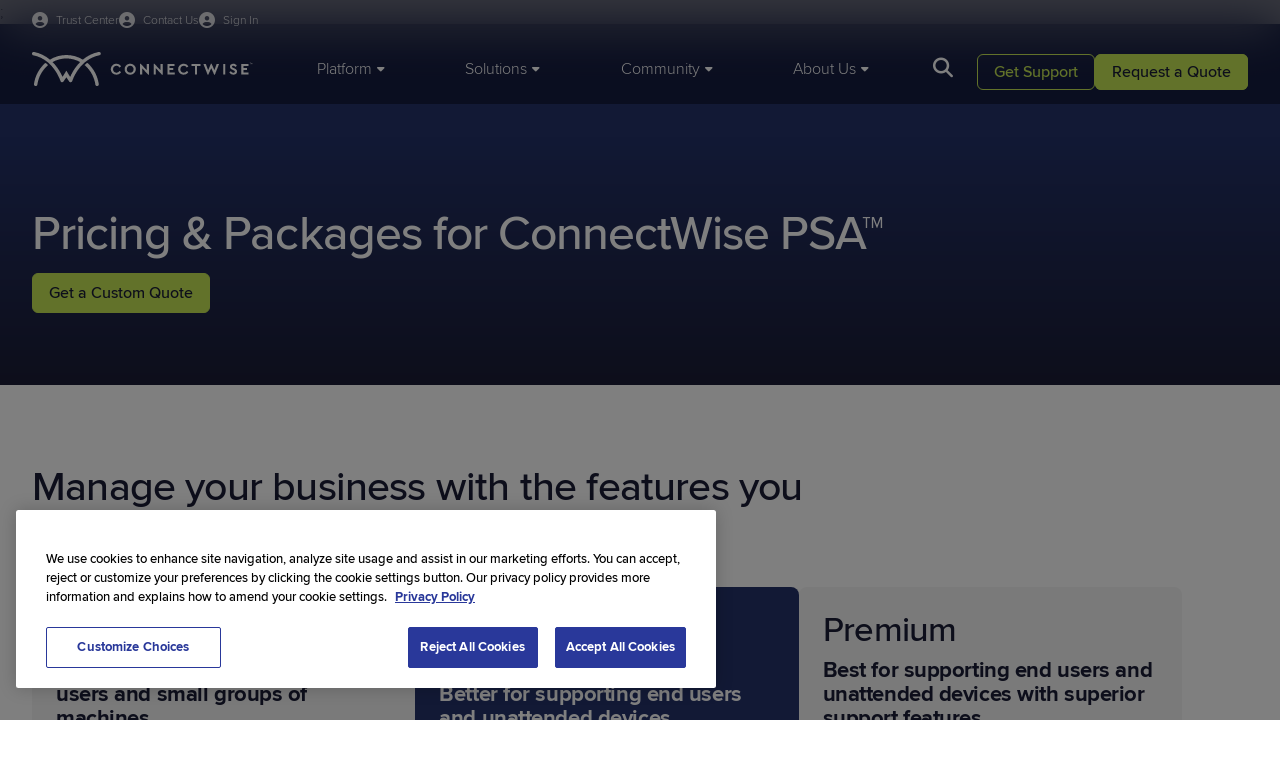

--- FILE ---
content_type: text/html; charset=utf-8
request_url: https://www.connectwise.com/platform/psa/request-pricing
body_size: 16980
content:



<!DOCTYPE html>
<html lang="en-US">
<head>


    
    <script>
        window.geoIPCountry = 'US';
        window.geoIPState = 'OH';
        window.geoIPCountryName = 'United States';
        window.geoIPZip = '43215';
        window.geoPhoneCountryCode = '1'
        window.mktoInitValues = window.mktoInitValues || {};
        window.mktoInitValues['referringURL'] = '';        

    </script>




    <link rel="preconnect" href="https://use.typekit.net" crossorigin/>
    <link rel="preconnect" href="https://p.typekit.net" crossorigin/>
    <link rel="preconnect" href="https://cdn.cookielaw.org" crossorigin/>


    <link rel="stylesheet" href="/dist/connectwise_bundle.css?v=--mj1Mea-JyDD-i_ajIRIf5M06h2JKXo2kR7iaados8" />

    <link rel="preload" href="https://use.typekit.net/mta6urq.css" as="style" type="text/css" crossorigin/>
    <link rel="stylesheet" href="https://use.typekit.net/mta6urq.css" crossorigin/>
    
    
	<script>
		window['optimizely'] = window['optimizely'] || [];
		window['optimizely'].push({
			type: 'holdEvents'
		});

		window.OneTrustCallbacks=window.OneTrustCallbacks || [];
		window.OneTrustCallbacks.push(function() {
			if ( OnetrustActiveGroups && OnetrustActiveGroups.includes("C0004"))
			{
				window['optimizely'].push({
					type: 'sendEvents'
				});
			}
			else {
				if(window.geoIPCountry === 'US') {
					window['optimizely'].push({
						type: 'holdEvents'
					});
				}
			}
		})

	</script>
	<script src="https://cdn.optimizely.com/js/6039698984927232.js" data-ot-ignore></script>

    
		<meta name="one-trust-whitelist" content="lp.connectwise.com,screenconnect.connectwise.com,connectwise.com,www.connectwise.com,www.screenconnect.connectwise.com,munchkin.marketo.net,https://www.connectwise.com,screenconnect.com,marketplace.connectwise.com,itnation.connectwise.com,theitnation.com,boards.greenhouse.io,job-boards.greenhouse.io,go.parmonic.com,parmonic.com,js.static.parmonic.ai,ob.fishrobotflower.com,obs.fishrobotflower.com,youtube.com,www.youtube.com" />
		<script type="text/javascript" src="/presentation/assets/js/one-trust/one-trust-src-allow.js" data-ot-ignore></script>
		<script type="text/javascript" src="/presentation/assets/js/one-trust/one-trust-delete-unauthorized-cookies.js" data-ot-ignore></script>
		<script type="text/javascript" src="https://cdn.cookielaw.org/consent/9e594058-ec0c-4108-b8b1-1e40c692b4a7/OtAutoBlock.js"></script>
	<!-- OneTrust Cookies Consent Notice Start of Script -->
	<script src="https://cdn.cookielaw.org/scripttemplates/otSDKStub.js" type="text/javascript" charset="UTF-8" data-domain-script="9e594058-ec0c-4108-b8b1-1e40c692b4a7"></script>
	<script type="text/javascript">
		function OptanonWrapper() {
			window.OneTrustCallbacks = window.OneTrustCallbacks || [];
			for(let i=0;i<window.OneTrustCallbacks.length;i++)
			{
				window.OneTrustCallbacks[i]();
			}
		
			if (window.DeleteUnauthorizedCookies) {
				window.DeleteUnauthorizedCookies();
			}
		}
	</script>
	<!-- OneTrust Cookies Consent Notice End of Script -->

    
    <!-- Google Tag Manager -->
    <script>
    (function (w, d, s, l, i) {
        w[l] = w[l] || []; w[l].push({
            'gtm.start':
                new Date().getTime(), event: 'gtm.js'
        }); var f = d.getElementsByTagName(s)[0],
            j = d.createElement(s), dl = l != 'dataLayer' ? '&l=' + l : ''; j.async = true; j.src =
                'https://www.googletagmanager.com/gtm.js?id=' + i + dl; f.parentNode.insertBefore(j, f);
    })(window, document, 'script', 'dataLayer', 'GTM-WHVFBP');
    </script>
    <!-- End Google Tag Manager -->


    


    
<title>Request a Quote | ConnectWise PSA</title>

<meta charset="utf-8">
<meta http-equiv="X-UA-Compatible" content="IE=edge,chrome=1">
<meta name="viewport" content="width=device-width, initial-scale=1">
<meta name="pageid" content="110030" />
<meta name="pageType" content="General Page"/>

    <link rel="shortcut icon" href="https://www.connectwise.com/globalassets/media/logos/company-logos/connectwise-logo-favicon.png" type="image/x-icon">
    <meta name="title" content="Request a Quote | ConnectWise PSA">
    <meta name="description" content="Get a custom quote or request pricing for ConnectWise PSA. Request your quote today!">

<meta name="copyright" content="2026 &#xA9;2025 ConnectWise, LLC. All rights reserved.">



<link href="https://www.connectwise.com/platform/psa/request-pricing" rel="canonical" />



<meta  property="og:title"  content="Request a Quote | ConnectWise PSA"  /><meta  property="og:description"  content="Get a custom quote or request pricing for ConnectWise PSA. Request your quote today!"  /><meta  property="og:type"  content="website"  />
<meta  property="og:site_name"  content="ConnectWise"  />


<meta  property="og:image"  content="https://www.connectwise.com/globalassets/media/icons/favicons/www/cw-schema-logo.png"  />

<meta name="twitter:card" content="summary_large_image" />

<meta  name="twitter:title"  content="Request a Quote | ConnectWise PSA"  /><meta  name="twitter:description"  content="Get a custom quote or request pricing for ConnectWise PSA. Request your quote today!"  /><meta  name="twitter:site"  content="ConnectWise"  /><meta  name="twitter:image"  content="https://www.connectwise.com/globalassets/media/icons/favicons/www/cw-schema-logo.png"  />


    


    <script type="text/javascript" src="//widget.trustpilot.com/bootstrap/v5/tp.widget.bootstrap.min.js" async=""></script>



    
<script src="https://challenges.cloudflare.com/turnstile/v0/api.js?render=explicit" data-ot-ignore async refer></script>



   
    <script>
_iaq = [ ['client', 'e25530bc51364b208d397a38e3e12253'], ['track', 'consume'] ]; !function(d,s){var ia=d.createElement(s);ia.async=1,s=d.getElementsByTagName(s)[0],ia.src='//s.usea01.idio.episerver.net/ia.js',s.parentNode.insertBefore(ia,s)}(document,'script');
</script>
<script>
!function(T,l,y){var S=T.location,k="script",D="instrumentationKey",C="ingestionendpoint",I="disableExceptionTracking",E="ai.device.",b="toLowerCase",w="crossOrigin",N="POST",e="appInsightsSDK",t=y.name||"appInsights";(y.name||T[e])&&(T[e]=t);var n=T[t]||function(d){var g=!1,f=!1,m={initialize:!0,queue:[],sv:"5",version:2,config:d};function v(e,t){var n={},a="Browser";return n[E+"id"]=a[b](),n[E+"type"]=a,n["ai.operation.name"]=S&&S.pathname||"_unknown_",n["ai.internal.sdkVersion"]="javascript:snippet_"+(m.sv||m.version),{time:function(){var e=new Date;function t(e){var t=""+e;return 1===t.length&&(t="0"+t),t}return e.getUTCFullYear()+"-"+t(1+e.getUTCMonth())+"-"+t(e.getUTCDate())+"T"+t(e.getUTCHours())+":"+t(e.getUTCMinutes())+":"+t(e.getUTCSeconds())+"."+((e.getUTCMilliseconds()/1e3).toFixed(3)+"").slice(2,5)+"Z"}(),iKey:e,name:"Microsoft.ApplicationInsights."+e.replace(/-/g,"")+"."+t,sampleRate:100,tags:n,data:{baseData:{ver:2}}}}var h=d.url||y.src;if(h){function a(e){var t,n,a,i,r,o,s,c,u,p,l;g=!0,m.queue=[],f||(f=!0,t=h,s=function(){var e={},t=d.connectionString;if(t)for(var n=t.split(";"),a=0;a<n.length;a++){var i=n[a].split("=");2===i.length&&(e[i[0][b]()]=i[1])}if(!e[C]){var r=e.endpointsuffix,o=r?e.location:null;e[C]="https://"+(o?o+".":"")+"dc."+(r||"services.visualstudio.com")}return e}(),c=s[D]||d[D]||"",u=s[C],p=u?u+"/v2/track":d.endpointUrl,(l=[]).push((n="SDK LOAD Failure: Failed to load Application Insights SDK script (See stack for details)",a=t,i=p,(o=(r=v(c,"Exception")).data).baseType="ExceptionData",o.baseData.exceptions=[{typeName:"SDKLoadFailed",message:n.replace(/\./g,"-"),hasFullStack:!1,stack:n+"\nSnippet failed to load ["+a+"] -- Telemetry is disabled\nHelp Link: https://go.microsoft.com/fwlink/?linkid=2128109\nHost: "+(S&&S.pathname||"_unknown_")+"\nEndpoint: "+i,parsedStack:[]}],r)),l.push(function(e,t,n,a){var i=v(c,"Message"),r=i.data;r.baseType="MessageData";var o=r.baseData;return o.message='AI (Internal): 99 message:"'+("SDK LOAD Failure: Failed to load Application Insights SDK script (See stack for details) ("+n+")").replace(/\"/g,"")+'"',o.properties={endpoint:a},i}(0,0,t,p)),function(e,t){if(JSON){var n=T.fetch;if(n&&!y.useXhr)n(t,{method:N,body:JSON.stringify(e),mode:"cors"});else if(XMLHttpRequest){var a=new XMLHttpRequest;a.open(N,t),a.setRequestHeader("Content-type","application/json"),a.send(JSON.stringify(e))}}}(l,p))}function i(e,t){f||setTimeout(function(){!t&&m.core||a()},500)}var e=function(){var n=l.createElement(k);n.src=h;var e=y[w];return!e&&""!==e||"undefined"==n[w]||(n[w]=e),n.onload=i,n.onerror=a,n.onreadystatechange=function(e,t){"loaded"!==n.readyState&&"complete"!==n.readyState||i(0,t)},n}();y.ld<0?l.getElementsByTagName("head")[0].appendChild(e):setTimeout(function(){l.getElementsByTagName(k)[0].parentNode.appendChild(e)},y.ld||0)}try{m.cookie=l.cookie}catch(p){}function t(e){for(;e.length;)!function(t){m[t]=function(){var e=arguments;g||m.queue.push(function(){m[t].apply(m,e)})}}(e.pop())}var n="track",r="TrackPage",o="TrackEvent";t([n+"Event",n+"PageView",n+"Exception",n+"Trace",n+"DependencyData",n+"Metric",n+"PageViewPerformance","start"+r,"stop"+r,"start"+o,"stop"+o,"addTelemetryInitializer","setAuthenticatedUserContext","clearAuthenticatedUserContext","flush"]),m.SeverityLevel={Verbose:0,Information:1,Warning:2,Error:3,Critical:4};var s=(d.extensionConfig||{}).ApplicationInsightsAnalytics||{};if(!0!==d[I]&&!0!==s[I]){var c="onerror";t(["_"+c]);var u=T[c];T[c]=function(e,t,n,a,i){var r=u&&u(e,t,n,a,i);return!0!==r&&m["_"+c]({message:e,url:t,lineNumber:n,columnNumber:a,error:i}),r},d.autoExceptionInstrumented=!0}return m}(y.cfg);function a(){y.onInit&&y.onInit(n)}(T[t]=n).queue&&0===n.queue.length?(n.queue.push(a),n.trackPageView({})):a()}(window,document,{src: "https://js.monitor.azure.com/scripts/b/ai.2.gbl.min.js", crossOrigin: "anonymous", cfg: {instrumentationKey: '49cbf3a0-938f-49fb-8db6-90778e6c79cd', disableCookiesUsage: false }});
</script>





<!-- ODP JavaScript Tag -->
<script type='text/javascript'>
  var zaius = window['zaius'] || (window['zaius'] = []);
  zaius.methods = ['initialize', 'onload', 'customer', 'entity', 'event', 'subscribe', 'unsubscribe', 'consent', 'identify', 'anonymize', 'dispatch'];

  // build queueing methods
  zaius.factory = function (method) {
    return function() {
      var args = Array.prototype.slice.call(arguments);
      args.unshift(method);
      zaius.push(args);
      return zaius;
    };
  };

  (function() {
    for (var i = 0; i < zaius.methods.length; i++) {
      var method = zaius.methods[i];
      zaius[method] = zaius.factory(method);
    }

    var script   = document.createElement('script');
    script.type  = 'text/javascript';
    script.async = true;
    script.src   = ('https:' === document.location.protocol ? 'https://' : 'http://') +
                  'd1igp3oop3iho5.cloudfront.net/v2/e39LQQ4DeBTRmGeb8NRkLg/zaius.js';

    var firstScript = document.getElementsByTagName('script')[0];
    firstScript.parentNode.insertBefore(script, firstScript);
  })();
  // Edits to this script should only be made below this line.
  zaius.event('pageview');
</script>    <style>
        
        </style>
    <script>
        
    </script>



<script async src="https://siteimproveanalytics.com/js/siteanalyze_6046319.js"></script>    <style>
        
        </style>
    <script>
        
    </script>



<!--MNTN Tracking Pixel-->
<!-- INSTALL ON ALL PAGES OF SITE-->
<script type="text/javascript">
	(function(){"use strict";var e=null,n="40253",additional="",t,r,i;try{t=top.document.referer!==""?encodeURIComponent(top.document.referrer.substring(0,2048)):""}catch(o){t=document.referrer!==null?document.referrer.toString().substring(0,2048):""}
  try{i=parent.location.href!==""?encodeURIComponent(parent.location.href.toString().substring(0,2048)):""}catch(a){try{i!==null?encodeURIComponent(i.toString().substring(0,2048)):""}catch(f){i=""}}
  var l,c=document.createElement("script"),h=null,p=document.getElementsByTagName("script"),d=Number(p.length)-1,v=document.getElementsByTagName("script")[d];if(typeof l==="undefined"){l=Math.floor(Math.random()*1e17)}
  h="https://dx.mountain.com/spx?"+"shaid="+n+"&tdr="+t+"&plh="+i+"&cb="+l+additional;c.type="text/javascript";c.src=h;v.parentNode.insertBefore(c,v)})();
</script>    <style>
        
        </style>
    <script>
        
    </script>



<!-- Qualified -->
<script>
(function(w,q){w['QualifiedObject']=q;w[q]=w[q]||function(){
(w[q].q=w[q].q||[]).push(arguments)};})(window,'qualified')

</script>
<script async src="https://js.qualified.com/qualified.js?token=d49wKkE5NkcyAWVL"></script>
<!-- End Qualified -->
    <style>
        
        </style>
    <script>
        
    </script>



<!-- CHEQ INVOCATION TAG -->
<script type="text/javascript" async
  data-ot-ignore
  src="https://ob.fishrobotflower.com/i/e9ec2395a53e3dffe92d1951e983b518.js"
  data-ch="cheq4ppc"
  class="ct_clicktrue_12029"
  data-jsonp="onCheqResponse">
</script>
<!-- END CHEQ INVOCATION TAG -->    <style>
        
        </style>
    <script>
        
    </script>



</head>

<body class="site__ConnectWise">

    

    
    <!-- Google Tag Manager (noscript) -->
    <noscript>
        <iframe src="https://www.googletagmanager.com/ns.html?id=GTM-WHVFBP" height="0" width="0" style="display: none; visibility: hidden"></iframe>
    </noscript>
    <!-- End Google Tag Manager (noscript) -->



        <header class="header" data-module="header">
            


<div class="container header__utility-links-wrapper">
  <div class="header__utility-links">
    <a class="header__signin-link" href="https://www.connectwise.com/company/trust?ref=utility-nav-www" target="_self">
      <span>Trust Center</span>
    </a>

    <a class="header__signin-link" href="https://www.connectwise.com/contact-us?ref=utility-nav-www" target="_self">
      <span>Contact Us</span>
    </a>

    <div class="header__signin-dd">
      <button class="header__signin-link header__signin-trigger" id="signin-trigger" type="button" aria-haspopup="menu" aria-controls="signin-menu">
        <span>Sign In</span>
      </button>

      <ul id="signin-menu" class="header__signin-menu" aria-label="Sign In menu">
        <li>
          <a href="https://home.connectwise.com/?ref=utility-nav-www" target="_blank" rel="noopener">
            ConnectWise Sign In
          </a>
        </li>
        <li>
          <a href="https://portal.cloudservices.connectwise.com/" target="_blank" rel="noopener">
            Cloud Services Sign In
          </a>
        </li>
      </ul>
    </div>
  </div>
</div>
    <style>
        /* ================================
   SIGN IN DROPDOWN (CSS–ONLY)
   ================================ */

/* 1) Make sure the utility links are not translucent as a group */
.header__utility-links {
  opacity: 1;
}

/* Slightly fade link text by color instead of container opacity */
.header__utility-links .header__signin-link,
.header__utility-links .header__trust-link,
.header__utility-links .header__signin-dd > .header__signin-link {
  color: rgba(255, 255, 255, 0.8);
}

/* Make the Sign In button look like the other header links */
.header__signin-trigger {
  background: none;
  border: 0;
  padding: 0;
  margin: 0;
  font: inherit;
  cursor: pointer;
  font-size: 12px;
}

/* 2) Sign In dropdown wrapper sits inline with other utility links */
.header__utility-links .header__signin-dd {
  position: relative;
  display: inline-block;
}

/* 3) Dropdown menu overlays, not pushing content */
.header__signin-menu {
  position: absolute;
  top: 100%;          /* directly under the trigger */
  right: 0;
  min-width: 220px;
  margin: 0;
  padding: 8px;
  list-style: none;

  background: #fff; 
  border: 1px solid rgba(0,0,0,.08);
  border-radius: 8px;
  box-shadow: 0 10px 30px rgba(0,0,0,.12), 0 2px 10px rgba(0,0,0,.08);

  display: none;      /* hidden by default */
  z-index: 1200;      /* above header panels/search */
}

/* 4) Open menu on hover OR when keyboard focus is inside */
.header__signin-dd:hover > .header__signin-menu,
.header__signin-dd:focus-within > .header__signin-menu {
  display: block;
}

/* 5) Menu item styling */
.header__signin-menu a {
  display: block;
  padding: 10px 12px;
  border-radius: 6px;
  color: var(--midnight-medium, #111);
  text-decoration: none;
  font-size: 14px;
  font-weight: 400;
  line-height: 1.2;
}

.header__signin-menu a:hover,
.header__signin-menu a:focus {
  background: #f3f4f6;
}

/* Visible focus inside the dropdown (dark ring on light bg) */
.header__signin-menu a:focus,
.header__signin-menu a:focus-visible {
  outline: 2px solid #0d1025;
  outline-offset: 2px;
  border-radius: 6px;
}

/* 6) Make sure the header strip can show the dropdown without clipping */
.header__utility-links-wrapper {
  overflow: visible;
}

/* 7) Optional subtle animation (no layout shift) */
@media (prefers-reduced-motion: no-preference) {
  .header__signin-menu {
    opacity: 0;
    transform: translateY(-4px);
    transition: opacity .14s ease, transform .14s ease;
  }

  .header__signin-dd:hover > .header__signin-menu,
  .header__signin-dd:focus-within > .header__signin-menu {
    opacity: 1;
    transform: translateY(0);
  }
}

/* Mobile note: .header__utility-links is display:none under the main header
   breakpoint in your SCSS, so this dropdown is effectively desktop-only
   unless you expose it in the mobile panel. */

/* Mobile Styling */

@media (max-width: 1183px) {
  .header__utility-links .header__signin-link,
  .header__utility-links .header__trust-link,
  .header__utility-links .header__signin-dd > .header__signin-link {
    color: var(--midnight-main);   /* this matches how the live site does it */
  }
}

/* MOBILE: make the Sign In dropdown full-width and inline in the menu */
@media (max-width: 1183px) {
  /* Let the wrapper behave like a normal block in the vertical menu */
  .header__utility-links .header__signin-dd {
    display: block;
    position: static;
    margin-bottom: 16px;    /* matches other items' spacing */
  }
  
  /* MOBILE: make the Sign In text match mobile styling */
  .header__signin-trigger {
    font-size:14px;
  }

  /* Dropdown menu becomes a normal block list, full width */
  .header__signin-menu {
    position: static;
    margin-top: 2px;
    padding: 0px 0 4px 0;
    width: 100%;
    min-width: 0;

    background: transparent;        /* inherit mobile panel bg */
    border: 0;
    border-radius: 0;
    box-shadow: none;
  }

  .header__signin-menu li {
    list-style: none;
    margin: 0;
  }

  .header__signin-menu a {
    padding: 8px 0;
    border-radius: 0;
    color: var(--midnight-main);
    font-size: 14px;
    display: block;
  }

  .header__signin-menu a:hover,
  .header__signin-menu a:focus {
    background: transparent;        /* or a subtle gray if you want */
  }
}
        </style>
    <script>
        
    </script>


    <div class="container">
        <div class="header__wrapper">
            <div class="header__logo">
                <a href="/">
                        <img class="header__logo-desktop" src="/contentassets/46e6af166a92407eac66d8a7c79d3c8d/logo.svg" fetchpriority="high" width="221" height="36" alt="ConnectWise" />

                        <img class="header__logo-mobile" src="/contentassets/46e6af166a92407eac66d8a7c79d3c8d/logo-mobile-light.svg" fetchpriority="high" width="154" height="13" alt="ConnectWise" />
                </a>
            </div>

            <nav class="header__main">
                    <ul class="header__main-nav">
                            <li><a href="#" data-target="tab-53798490"><span>Platform</span></a></li>
                            <li><a href="#" data-target="tab-39431661"><span>Solutions</span></a></li>
                            <li><a href="#" data-target="tab-26592693"><span>Community</span></a></li>
                            <li><a href="#" data-target="tab-52184376"><span>About Us</span></a></li>
                    </ul>

                    <a href="#" class="header__search-button"></a>
                    <div class="header__search-panel auto-suggest"
                        data-module="auto-suggest"
                        data-search-page="https://www.connectwise.com/search"
                        data-api-suggestion-url="/api/search/auto-suggestions">
                        <input type="text" name="q" class="auto-suggest__input" autocomplete="off" placeholder="Search Here" />
                        <a href="#" class="header__search-panel-close" title="Close"></a>
                        <a href="#" class="header__search-panel-button"></a>
                        <div class="auto-suggest__list">
                            <div class="auto-suggest__list-inner"></div>
                                <div class="auto-suggest__list-recommended">
                                        <p class="eyebrow">Helpful Resources</p>
                                        <p><a href="https://www.connectwise.com/live-demos?ref=search-suggested">Live demos</a></p>
                                        <p><a href="https://www.connectwise.com/trials?ref=search-suggested">Trials</a></p>
                                        <p><a href="https://www.connectwise.com/resources?ref=search-suggested">Resources</a></p>
                                        <p><a href="https://www.connectwise.com/request-pricing?ref=search-suggested">Request pricing</a></p>
                                </div>
                        </div>
                    </div>
            </nav>

            <div class="header__utility-buttons cta-set cta-set--light">
                    <p class="header__utility-buttons-cta2">
                        



<a class="button button--secondary" href="https://www.connectwise.com/support?ref=header-CTA" target="_self">        <span>Get Support</span>
</a>
                    </p>
                    <p class="header__utility-buttons-cta1">
                        



<a class="button button-primary" href="https://www.connectwise.com/contact-sales?ref=header-CTA" target="_self">        <span>Request a Quote</span>
</a>
                    </p>
            </div>

            <a href="#" data-target="mobile-main" class="header__menu-button" title="Menu"></a>
        </div>
    </div>

    <div data-id="tab-53798490" class="header__panel">
        <div class="header__panel-container container">
            <div class="header__panel-left">
                <div class="header__mobile-header">
                    <a href="#" class="header__back-button" title="Back"></a>
                    <h6>Platform</h6>
                    <a href="#" class="header__close-button" title="Close"></a>
                </div>
                    <ul>
                            <li><a href="#" data-target="tab-64407425" class="h6 active">PSA and RMM</a></li>
                            <li><a href="#" data-target="tab-30281746" class="h6 ">Cybersecurity and Data Protection</a></li>
                            <li><a href="#" data-target="tab-66394161" class="h6 ">Automation and Integrations</a></li>
                    </ul>
            </div>

                    <div data-id="tab-64407425" class="header__subpanel header__subpanel--active">
                        
    <div class="header__mobile-header">
        <a href="#" class="header__back-button" title="Back"></a>
        <h6>PSA and RMM</h6>
        <a href="#" class="header__close-button" title="Close"></a>
    </div>
    <div class="header__panel-center">
        <div class="header__panel-main ">



    <div class="header__card-tile">
        <a href="https://www.connectwise.com/platform/psa?ref=header" target="_self">
            <div class="h6">
<p>PSA</p></div>
            <div class="text-small">
</div>
        </a>
    </div>


    <div class="header__card-tile">
        <a href="https://www.connectwise.com/platform/rmm?ref=header" target="_self">
            <div class="h6">
<p>RMM</p></div>
            <div class="text-small">
</div>
        </a>
    </div>


    <div class="header__card-tile">
        <a href="https://www.connectwise.com/platform/cpq?ref=header" target="_self">
            <div class="h6">
<p>CPQ</p></div>
            <div class="text-small">
</div>
        </a>
    </div>


    <div class="header__card-tile">
        <a href="https://www.screenconnect.com?ref=header&amp;site=www" target="_blank">
            <div class="h6">
<p>Remote Access</p></div>
            <div class="text-small">
</div>
        </a>
    </div>


    <div class="header__card-tile">
        <a href="https://www.connectwise.com/platform/brightgauge?ref=header" target="_self">
            <div class="h6">
<p>Reporting</p></div>
            <div class="text-small">
</div>
        </a>
    </div>


    <div class="header__card-tile">
        <a href="https://www.connectwise.com/platform/itboost?ref=header" target="_self">
            <div class="h6">
<p>Documentation</p></div>
            <div class="text-small">
</div>
        </a>
    </div>


    <div class="header__card-tile">
        <a href="https://www.wise-pay.com?ref=header&amp;site=www" target="_blank">
            <div class="h6">
<p>Payments</p></div>
            <div class="text-small">
</div>
        </a>
    </div>


    <div class="header__card-tile">
        <a href="https://www.connectwise.com/platform/smileback?ref=header" target="_self">
            <div class="h6">
<p>Customer Feedback</p></div>
            <div class="text-small">
</div>
        </a>
    </div>

        </div>
            <div class="header__panel-promo">
                <div class="header__panel-promo-content">
                    <div class="h6">
<h3>Solve any challenge with one platform</h3></div>
                    <div class="text-small">
                        
<p>Operate more efficiently, reduce complexity, improve EBITDA, and much more with the purpose-built platform for MSPs.</p>
                    </div>
                </div>
                    <div class="header__panel-promo-cta">
                        <a href="https://www.connectwise.com/platform?ref=header" class="button button--secondary" target="_self">Explore the Platform</a>
                    </div>
            </div>
    </div>
    <div class="header__panel-right">


    <div class="header__card-tile">
             <a href="https://www.connectwise.com/platform/bcdr/cloud-services?ref=header" target="_self">
        
            <img src="https://www.connectwise.com/globalassets/media/images/navigation/connectwise-mega-menu-innovation-webinar.svg" loading="lazy" />
        <div class="h6">
<h3>Cloud Services Hub and Portal Log-in</h3></div>
        <div class="text-small">
<p>Explore ConnectWise Cloud Backup, SaaS Security, and more in our Cloud Services hub!</p></div>

             </a>
    </div>
    </div>

                    </div>
                    <div data-id="tab-30281746" class="header__subpanel ">
                        
    <div class="header__mobile-header">
        <a href="#" class="header__back-button" title="Back"></a>
        <h6>Cybersecurity and Data Protection</h6>
        <a href="#" class="header__close-button" title="Close"></a>
    </div>
    <div class="header__panel-center">
        <div class="header__panel-main ">



    <div class="header__card-tile">
        <a href="https://www.connectwise.com/platform/mdr?ref=header" target="_self">
            <div class="h6">
<p>MDR</p></div>
            <div class="text-small">
</div>
        </a>
    </div>


    <div class="header__card-tile">
        <a href="https://www.connectwise.com/platform/siem?ref=header" target="_self">
            <div class="h6">
<p>SIEM</p></div>
            <div class="text-small">
</div>
        </a>
    </div>


    <div class="header__card-tile">
        <a href="https://www.connectwise.com/platform/bcdr/cloud-backup?ref=header" target="_self">
            <div class="h6">
<p>Cloud Backup</p></div>
            <div class="text-small">
</div>
        </a>
    </div>


    <div class="header__card-tile">
        <a href="https://www.connectwise.com/platform/bcdr?ref=header" target="_self">
            <div class="h6">
<p>BCDR</p></div>
            <div class="text-small">
</div>
        </a>
    </div>


    <div class="header__card-tile">
        <a href="https://www.connectwise.com/platform/email-security?ref=header" target="_self">
            <div class="h6">
<p>Email Security</p></div>
            <div class="text-small">
</div>
        </a>
    </div>


    <div class="header__card-tile">
        <a href="https://www.connectwise.com/platform/bcdr/x360recover?ref=header" target="_self">
            <div class="h6">
<p>x360Recover</p></div>
            <div class="text-small">
</div>
        </a>
    </div>


    <div class="header__card-tile">
        <a href="https://www.connectwise.com/platform/saas-security?ref=header" target="_self">
            <div class="h6">
<p>SaaS Security</p></div>
            <div class="text-small">
</div>
        </a>
    </div>


    <div class="header__card-tile">
        <a href="https://www.connectwise.com/platform/risk-assessment?ref=header" target="_self">
            <div class="h6">
<p>Vulnerability Management</p></div>
            <div class="text-small">
</div>
        </a>
    </div>

        </div>
            <div class="header__panel-promo">
                <div class="header__panel-promo-content">
                    <div class="h6">
<h3>Ensure security and business continuity, 24/7</h3></div>
                    <div class="text-small">
                        
<p>Protect and defend what matters most to your clients and stakeholders with ConnectWise's best-in-class cybersecurity and BCDR solutions.</p>
                    </div>
                </div>
                    <div class="header__panel-promo-cta">
                        <a href="https://www.connectwise.com/solutions/security-management?ref=header" class="button button--secondary" target="_self">Explore Cyber and BCDR</a>
                    </div>
            </div>
    </div>
    <div class="header__panel-right">


    <div class="header__card-tile">
             <a href="https://www.connectwise.com/platform/bcdr/cloud-services?ref=header" target="_self">
        
            <img src="https://www.connectwise.com/globalassets/media/images/navigation/connectwise-mega-menu-innovation-webinar.svg" loading="lazy" />
        <div class="h6">
<h3>Cloud Services Hub and Portal Log-in</h3></div>
        <div class="text-small">
<p>Explore ConnectWise Cloud Backup, SaaS Security, and more in our Cloud Services hub!</p></div>

             </a>
    </div>
    </div>

                    </div>
                    <div data-id="tab-66394161" class="header__subpanel ">
                        
    <div class="header__mobile-header">
        <a href="#" class="header__back-button" title="Back"></a>
        <h6>Automation and Integrations</h6>
        <a href="#" class="header__close-button" title="Close"></a>
    </div>
    <div class="header__panel-center">
        <div class="header__panel-main header__panel-main--3up">



    <div class="header__card-tile">
        <a href="https://www.connectwise.com/platform/rpa?ref=header" target="_self">
            <div class="h6">
<p>RPA</p></div>
            <div class="text-small">
</div>
        </a>
    </div>


    <div class="header__card-tile">
        <a href="https://www.connectwise.com/platform/ai?ref=header" target="_self">
            <div class="h6">
<p>Sidekick</p></div>
            <div class="text-small">
</div>
        </a>
    </div>


    <div class="header__card-tile">
        <a href="https://www.connectwise.com/integrations?ref=header" target="_self">
            <div class="h6">
<p>Integrations</p></div>
            <div class="text-small">
</div>
        </a>
    </div>

        </div>
            <div class="header__panel-promo">
                <div class="header__panel-promo-content">
                    <div class="h6">
<h3>Integrate and automate to unlock cost savings</h3></div>
                    <div class="text-small">
                        
<p>Leverage generative AI and RPA workflows to simplify and streamline the most time-consuming parts of IT.</p>
                    </div>
                </div>
                    <div class="header__panel-promo-cta">
                        <a href="https://marketplace.connectwise.com?ref=header&amp;site=www" class="button button--secondary" target="_blank">Explore Our Marketplace</a>
                    </div>
            </div>
    </div>
    <div class="header__panel-right">


    <div class="header__card-tile">
             <a href="https://www.connectwise.com/platform/bcdr/cloud-services?ref=header" target="_self">
        
            <img src="https://www.connectwise.com/globalassets/media/images/navigation/connectwise-mega-menu-innovation-webinar.svg" loading="lazy" />
        <div class="h6">
<h3>Cloud Services Hub and Portal Log-in</h3></div>
        <div class="text-small">
<p>Explore ConnectWise Cloud Backup, SaaS Security, and more in our Cloud Services hub!</p></div>

             </a>
    </div>
    </div>

                    </div>
        </div>
    </div>

    <div data-id="tab-39431661" class="header__panel">
        <div class="header__panel-container container">
            <div class="header__panel-left">
                <div class="header__mobile-header">
                    <a href="#" class="header__back-button" title="Back"></a>
                    <h6>Solutions</h6>
                    <a href="#" class="header__close-button" title="Close"></a>
                </div>
                    <ul>
                            <li><a href="#" data-target="tab-740869" class="h6 active">By Use Case</a></li>
                            <li><a href="#" data-target="tab-16609380" class="h6 ">By Market </a></li>
                            <li><a href="#" data-target="tab-64920689" class="h6 ">By Category</a></li>
                    </ul>
            </div>

                    <div data-id="tab-740869" class="header__subpanel header__subpanel--active">
                        
    <div class="header__mobile-header">
        <a href="#" class="header__back-button" title="Back"></a>
        <h6>By Use Case</h6>
        <a href="#" class="header__close-button" title="Close"></a>
    </div>
    <div class="header__panel-center">
        <div class="header__panel-main ">



    <div class="header__card-tile">
        <a href="https://www.connectwise.com/solutions/client-onboarding?ref=header" target="_self">
            <div class="h6">
<p>Client Onboarding</p></div>
            <div class="text-small">
<p>Increase agility and reduce complexity</p></div>
        </a>
    </div>


    <div class="header__card-tile">
        <a href="https://www.connectwise.com/solutions/service-desk-ticketing?ref=header" target="_self">
            <div class="h6">
<p>Service Desk Ticketing</p></div>
            <div class="text-small">
<p>Deliver fast and efficient service</p></div>
        </a>
    </div>


    <div class="header__card-tile">
        <a href="https://www.connectwise.com/solutions/cyber-remediation?ref=header" target="_self">
            <div class="h6">
<p>Cyber Remediation</p></div>
            <div class="text-small">
<p>Deliver holistic cybersecurity and data protection</p></div>
        </a>
    </div>


    <div class="header__card-tile">
        <a href="https://www.connectwise.com/solutions/billing-reconciliation?ref=header" target="_self">
            <div class="h6">
<p>Billing Reconciliation</p></div>
            <div class="text-small">
<p>Error-free invoicing and revenue protection</p></div>
        </a>
    </div>


    <div class="header__card-tile">
        <a href="https://www.connectwise.com/platform/rmm/patch-management?ref=header" target="_self">
            <div class="h6">
<p>Patch Management</p></div>
            <div class="text-small">
<p><span>Automate patching across all your endpoints</span></p></div>
        </a>
    </div>


    <div class="header__card-tile">
        <a href="https://www.connectwise.com/solutions/endpoint-management?ref=header" target="_self">
            <div class="h6">
<p>Endpoint Management</p></div>
            <div class="text-small">
<p>Get complete clarity and command over every device</p></div>
        </a>
    </div>

        </div>
    </div>
    <div class="header__panel-right">


    <div class="header__card-tile">
             <a href="https://www.connectwise.com/platform?ref=header" target="_self">
        
            <img src="https://www.connectwise.com/globalassets/media/images/navigation/connectwise-mega-menu-platform.svg" loading="lazy" />
        <div class="h6">
<h3>The first and only true MSP platform</h3></div>
        <div class="text-small">
</div>

             </a>
    </div>
    </div>

                    </div>
                    <div data-id="tab-16609380" class="header__subpanel ">
                        
    <div class="header__mobile-header">
        <a href="#" class="header__back-button" title="Back"></a>
        <h6>By Market </h6>
        <a href="#" class="header__close-button" title="Close"></a>
    </div>
    <div class="header__panel-center">
        <div class="header__panel-main ">



    <div class="header__card-tile">
        <a href="https://www.connectwise.com/solutions/software-for-msp?ref=header" target="_self">
            <div class="h6">
<p>MSPs</p></div>
            <div class="text-small">
<p><span>Purpose-built MSP solutions to accelerate profitability and growth</span></p></div>
        </a>
    </div>


    <div class="header__card-tile">
        <a href="https://www.connectwise.com/solutions/software-for-it-departments?ref=header" target="_self">
            <div class="h6">
<p>IT Departments</p></div>
            <div class="text-small">
<p><span>IT service management (ITSM) software and cybersecurity for IT teams</span></p></div>
        </a>
    </div>


    <div class="header__card-tile">
        <a href="https://www.connectwise.com/solutions/software-for-managed-print?ref=header" target="_self">
            <div class="h6">
<p>Managed Print</p></div>
            <div class="text-small">
<p><span>Print security, event management, and monitoring</span></p></div>
        </a>
    </div>


    <div class="header__card-tile">
        <a href="https://www.connectwise.com/solutions/software-for-var?ref=header" target="_self">
            <div class="h6">
<p>VAR</p></div>
            <div class="text-small">
<p><span>Proven as-a-service offerings and integrations</span></p></div>
        </a>
    </div>

        </div>
    </div>
    <div class="header__panel-right">


    <div class="header__card-tile">
             <a href="https://www.connectwise.com/platform?ref=header" target="_self">
        
            <img src="https://www.connectwise.com/globalassets/media/images/navigation/connectwise-mega-menu-platform.svg" loading="lazy" />
        <div class="h6">
<h3>The first and only true MSP platform</h3></div>
        <div class="text-small">
</div>

             </a>
    </div>
    </div>

                    </div>
                    <div data-id="tab-64920689" class="header__subpanel ">
                        
    <div class="header__mobile-header">
        <a href="#" class="header__back-button" title="Back"></a>
        <h6>By Category</h6>
        <a href="#" class="header__close-button" title="Close"></a>
    </div>
    <div class="header__panel-center">
        <div class="header__panel-main ">



    <div class="header__card-tile">
        <a href="https://www.connectwise.com/solutions/business-management?ref=header" target="_self">
            <div class="h6">
<p>Business Management</p></div>
            <div class="text-small">
<p>Streamline end-to-end business management with robust professional services automation</p></div>
        </a>
    </div>


    <div class="header__card-tile">
        <a href="https://www.connectwise.com/solutions/unified-management?ref=header" target="_self">
            <div class="h6">
<p>Unified Monitoring & Management</p></div>
            <div class="text-small">
<p>Unlock workflows, automation, and insights you can&rsquo;t get anywhere else with one suite of solutions</p></div>
        </a>
    </div>


    <div class="header__card-tile">
        <a href="https://www.connectwise.com/solutions/security-management?ref=header" target="_self">
            <div class="h6">
<p>Cybersecurity & Data Protection</p></div>
            <div class="text-small">
<p>Get the software, services, and support you need to sell and secure your clients 24/7</p></div>
        </a>
    </div>


    <div class="header__card-tile">
        <a href="https://www.connectwise.com/solutions/expert-services?ref=header" target="_self">
            <div class="h6">
<p>Expert Services</p></div>
            <div class="text-small">
<p>Expert MSP Support and Help Desk Services</p></div>
        </a>
    </div>

        </div>
    </div>
    <div class="header__panel-right">


    <div class="header__card-tile">
             <a href="https://www.connectwise.com/platform?ref=header" target="_self">
        
            <img src="https://www.connectwise.com/globalassets/media/images/navigation/connectwise-mega-menu-platform.svg" loading="lazy" />
        <div class="h6">
<h3>The first and only true MSP platform</h3></div>
        <div class="text-small">
</div>

             </a>
    </div>
    </div>

                    </div>
        </div>
    </div>

    <div data-id="tab-26592693" class="header__panel">
        <div class="header__panel-container container">
            <div class="header__panel-left">
                <div class="header__mobile-header">
                    <a href="#" class="header__back-button" title="Back"></a>
                    <h6>Community</h6>
                    <a href="#" class="header__close-button" title="Close"></a>
                </div>
                    <ul>
                            <li><a href="#" data-target="tab-65067455" class="h6 active">IT Nation</a></li>
                            <li><a href="#" data-target="tab-37756263" class="h6 ">Events</a></li>
                            <li><a href="#" data-target="tab-38599370" class="h6 ">University</a></li>
                            <li><a href="#" data-target="tab-66761514" class="h6 ">Resources</a></li>
                    </ul>
            </div>

                    <div data-id="tab-65067455" class="header__subpanel header__subpanel--active">
                        
    <div class="header__mobile-header">
        <a href="#" class="header__back-button" title="Back"></a>
        <h6>IT Nation</h6>
        <a href="#" class="header__close-button" title="Close"></a>
    </div>
    <div class="header__panel-center">
        <div class="header__panel-main header__panel-main--featured">
                <div class="header__panel-main-featured">
                    

    <div class="header__card-tile">
             <a href="https://itnation.connectwise.com/evolve?ref=header&amp;site=www" target="_self">
        
            <img src="https://www.connectwise.com/contentassets/dd095165c36b4e50a169cb68a1493344/evolve_nav.png" loading="lazy" />
        <div class="h6">
<h3>IT Nation Evolve&trade;</h3></div>
        <div class="text-small">
<p>Accelerate your MSP business growth with the premier annual membership program and peer experience focused on planning, accountability, and success</p></div>

             </a>
    </div>

                </div>
                 <div class="header__panel-main-secondary">



    <div class="header__card-tile">
             <a href="https://itnation.connectwise.com/connect-global?ref=header&amp;site=www" target="_blank">
        
        <div class="h6">
<h3>IT Nation Connect&trade; Global&nbsp;</h3></div>
        <div class="text-small">
<p>Join the groundbreaking MSP community at the can't-miss industry conference for education, inspiration, and networking. Attendees return year after year to be part of a collaborative community focused on helping individuals solve business challenges and grow.&nbsp;</p></div>

             </a>
    </div>


    <div class="header__card-tile">
             <a href="https://itnation.connectwise.com/service-leadership?ref=header&amp;site=www" target="_self">
        
        <div class="h6">
<h3>Service Leadership, Inc.&reg;</h3></div>
        <div class="text-small">
<p><span>Drive financial performance and Operational Maturity Level&trade; through benchmarking, advanced peer groups, industry best practices, education, and speaking.</span></p></div>

             </a>
    </div>

                 </div>
        </div>
    </div>
    <div class="header__panel-right">


    <div class="header__card-tile">
             <a href="https://itnation.connectwise.com/connect-europe?ref=header&amp;site=www" target="_blank">
        
            <img src="https://www.connectwise.com/globalassets/media/images/cards/itnc-europe-nav-image.png" loading="lazy" />
        <div class="h6">
<h3>Let&rsquo;s meet up at the industry&rsquo;s largest MSP event!&nbsp;</h3></div>
        <div class="text-small">
</div>

             </a>
    </div>
    </div>

                    </div>
                    <div data-id="tab-37756263" class="header__subpanel ">
                        
    <div class="header__mobile-header">
        <a href="#" class="header__back-button" title="Back"></a>
        <h6>Events</h6>
        <a href="#" class="header__close-button" title="Close"></a>
    </div>
    <div class="header__panel-center">
        <div class="header__panel-main header__panel-main--3up">



    <div class="header__card-tile">
        <a href="https://itnation.connectwise.com/connect-global?ref=header&amp;site=www" target="_blank">
            <div class="h6">
<p>IT Nation Connect Global</p></div>
            <div class="text-small">
<p>November 4-6, 2026 | Orlando</p></div>
        </a>
    </div>


    <div class="header__card-tile">
        <a href="https://itnation.connectwise.com/connect-europe?ref=header&amp;site=www" target="_blank">
            <div class="h6">
<p>IT Nation Connect Europe</p></div>
            <div class="text-small">
<p>March 9-11, 2026 | London</p></div>
        </a>
    </div>


    <div class="header__card-tile">
        <a href="https://itnation.connectwise.com/connect-anz?ref=header&amp;site=www" target="_blank">
            <div class="h6">
<p>IT Nation Connect ANZ</p></div>
            <div class="text-small">
<p>August 26-28, 2026 | Sydney</p></div>
        </a>
    </div>


    <div class="header__card-tile">
        <a href="https://itnation.connectwise.com/grow?ref=header&amp;site=www" target="_blank">
            <div class="h6">
<p>IT Nation Grow</p></div>
            <div class="text-small">
<p>February 4, 2026 | Houston</p></div>
        </a>
    </div>


    <div class="header__card-tile">
        <a href="https://itnation.connectwise.com/pitchit?ref=header&amp;site=www" target="_blank">
            <div class="h6">
<p>PitchIT</p></div>
            <div class="text-small">
<p>Apply Today for your chance at $100K in prize money!</p></div>
        </a>
    </div>

        </div>
            <div class="header__panel-promo">
                <div class="header__panel-promo-content">
                    <div class="h6">
<h3>Explore all ConnectWise Events</h3></div>
                    <div class="text-small">
                        
<p>Join fellow IT pros at ConnectWise industry &amp; customer events!</p>
                    </div>
                </div>
                    <div class="header__panel-promo-cta">
                        <a href="https://connectwise.cventevents.com/eventsplus/fe87581f-f50a-4f13-a7c3-f36d09356a64/upcomingevents?ref=header&amp;site=www" class="button" target="_blank">Explore Today</a>
                    </div>
            </div>
    </div>
    <div class="header__panel-right">


    <div class="header__card-tile">
             <a href="https://itnation.connectwise.com/connect-europe?ref=header&amp;site=www" target="_blank">
        
            <img src="https://www.connectwise.com/globalassets/media/images/cards/itnc-europe-nav-image.png" loading="lazy" />
        <div class="h6">
<h3>Let&rsquo;s meet up at the industry&rsquo;s largest MSP event!&nbsp;</h3></div>
        <div class="text-small">
</div>

             </a>
    </div>
    </div>

                    </div>
                    <div data-id="tab-38599370" class="header__subpanel ">
                        
    <div class="header__mobile-header">
        <a href="#" class="header__back-button" title="Back"></a>
        <h6>University</h6>
        <a href="#" class="header__close-button" title="Close"></a>
    </div>
    <div class="header__panel-center">
        <div class="header__panel-main header__panel-main--3up">



    <div class="header__card-tile">
             <a href="https://university.connectwise.com/University/PageView.aspx?short_name=individual-course-catalog" target="_blank">
        
        <div class="h6">
<h3>Product Training</h3></div>
        <div class="text-small">
</div>

             </a>
    </div>


    <div class="header__card-tile">
             <a href="https://university.connectwise.com/University/Calendar.aspx" target="_blank">
        
        <div class="h6">
<h3>Calendar</h3></div>
        <div class="text-small">
</div>

             </a>
    </div>


    <div class="header__card-tile">
             <a href="https://university.connectwise.com/University/PageView.aspx?short_name=whats-new-home" target="_blank">
        
        <div class="h6">
<h3>What's New</h3></div>
        <div class="text-small">
</div>

             </a>
    </div>

        </div>
            <div class="header__panel-promo">
                <div class="header__panel-promo-content">
                    <div class="h6">
<h3>University Log-In</h3></div>
                    <div class="text-small">
                        
<p>Check out our online learning platform, designed to help IT service providers get the most out of ConnectWise products and services.</p>
                    </div>
                </div>
                    <div class="header__panel-promo-cta">
                        <a href="https://university.connectwise.com/university?ref=header&amp;site=www" class="button" target="_blank">ConnectWise University</a>
                    </div>
            </div>
    </div>
    <div class="header__panel-right">


    <div class="header__card-tile">
             <a href="https://university.connectwise.com/University/PageView.aspx?short_name=individual-course-catalog?ref=header&amp;site=www" target="_blank">
        
            <img src="https://www.connectwise.com/globalassets/media/images/navigation/connectwise-mega-menu-course-catalog.svg" loading="lazy" />
        <div class="h6">
<h3>Explore our product training course catalog.</h3></div>
        <div class="text-small">
</div>

             </a>
    </div>
    </div>

                    </div>
                    <div data-id="tab-66761514" class="header__subpanel ">
                        
    <div class="header__mobile-header">
        <a href="#" class="header__back-button" title="Back"></a>
        <h6>Resources</h6>
        <a href="#" class="header__close-button" title="Close"></a>
    </div>
    <div class="header__panel-center">
        <div class="header__panel-main ">



    <div class="header__card-tile">
        <a href="https://www.connectwise.com/webinars?ref=header" target="_self">
            <div class="h6">
<p>Webinars</p></div>
            <div class="text-small">
</div>
        </a>
    </div>


    <div class="header__card-tile">
        <a href="https://www.connectwise.com/blog?ref=header" target="_self">
            <div class="h6">
<p>Blog</p></div>
            <div class="text-small">
</div>
        </a>
    </div>


    <div class="header__card-tile">
        <a href="https://www.connectwise.com/resources/ebooks?ref=header" target="_self">
            <div class="h6">
<p>eBooks</p></div>
            <div class="text-small">
</div>
        </a>
    </div>


    <div class="header__card-tile">
        <a href="https://www.connectwise.com/case-studies?ref=header" target="_self">
            <div class="h6">
<p>Case Studies</p></div>
            <div class="text-small">
</div>
        </a>
    </div>


    <div class="header__card-tile">
        <a href="https://www.connectwise.com/resources?ref=header" target="_self">
            <div class="h6">
<p>Resources</p></div>
            <div class="text-small">
</div>
        </a>
    </div>


    <div class="header__card-tile">
        <a href="https://www.connectwise.com/resources/feature-sheets?ref=header" target="_self">
            <div class="h6">
<p>Feature Sheets</p></div>
            <div class="text-small">
</div>
        </a>
    </div>


    <div class="header__card-tile">
        <a href="https://www.connectwise.com/demos?ref=header" target="_self">
            <div class="h6">
<p>On-demand Demos</p></div>
            <div class="text-small">
</div>
        </a>
    </div>


    <div class="header__card-tile">
        <a href="https://www.connectwise.com/live-demos?ref=header" target="_self">
            <div class="h6">
<p>Live Demos</p></div>
            <div class="text-small">
</div>
        </a>
    </div>


    <div class="header__card-tile">
        <a href="https://www.connectwise.com/cybersecurity-center/glossary?ref=header" target="_self">
            <div class="h6">
<p>Cybersecurity Glossary</p></div>
            <div class="text-small">
</div>
        </a>
    </div>


    <div class="header__card-tile">
        <a href="https://www.connectwise.com/roadmap" target="_blank">
            <div class="h6">
<p>Product Roadmap</p></div>
            <div class="text-small">
</div>
        </a>
    </div>

        </div>
            <div class="header__panel-promo">
                <div class="header__panel-promo-content">
                    <div class="h6">
<h3>Explore the ConnectWise Resource Center</h3></div>
                    <div class="text-small">
                        
<p>Search our resource center for the latest MSP ebooks, white papers, infographics, webinars and more!</p>
                    </div>
                </div>
                    <div class="header__panel-promo-cta">
                        <a href="https://www.connectwise.com/resources?ref=header" class="button" target="_self">Explore Today</a>
                    </div>
            </div>
    </div>
    <div class="header__panel-right">


    <div class="header__card-tile">
             <a href="https://connectwise.com/roadmap?ref=header&amp;site=www" target="_blank">
        
            <img src="https://www.connectwise.com/globalassets/media/images/cards/_productroadmap_175x175-2.png" loading="lazy" />
        <div class="h6">
<h3>Explore the latest product innovations designed to enhance your ConnectWise experience.</h3></div>
        <div class="text-small">
</div>

             </a>
    </div>
    </div>

                    </div>
        </div>
    </div>

    <div data-id="tab-52184376" class="header__panel">
        <div class="header__panel-container container">
            <div class="header__panel-left">
                <div class="header__mobile-header">
                    <a href="#" class="header__back-button" title="Back"></a>
                    <h6>About Us</h6>
                    <a href="#" class="header__close-button" title="Close"></a>
                </div>
                    <ul>
                            <li><a href="#" data-target="tab-14912370" class="h6 active">About Us</a></li>
                            <li><a href="#" data-target="tab-7376225" class="h6 ">News and Press</a></li>
                    </ul>
            </div>

                    <div data-id="tab-14912370" class="header__subpanel header__subpanel--active">
                        
    <div class="header__mobile-header">
        <a href="#" class="header__back-button" title="Back"></a>
        <h6>About Us</h6>
        <a href="#" class="header__close-button" title="Close"></a>
    </div>
    <div class="header__panel-center">
        <div class="header__panel-main ">



    <div class="header__card-tile">
        <a href="https://www.connectwise.com/company/about-us?ref=header" target="_self">
            <div class="h6">
<p>Mission & Values</p></div>
            <div class="text-small">
</div>
        </a>
    </div>


    <div class="header__card-tile">
        <a href="https://www.connectwise.com/company/careers?ref=header" target="_self">
            <div class="h6">
<p>Careers</p></div>
            <div class="text-small">
</div>
        </a>
    </div>


    <div class="header__card-tile">
        <a href="https://www.connectwise.com/company/leadership-team?ref=header" target="_self">
            <div class="h6">
<p>Leadership</p></div>
            <div class="text-small">
</div>
        </a>
    </div>


    <div class="header__card-tile">
        <a href="https://www.connectwise.com/company/board-of-directors?ref=header" target="_self">
            <div class="h6">
<p>Board of Directors</p></div>
            <div class="text-small">
</div>
        </a>
    </div>


    <div class="header__card-tile">
        <a href="https://www.connectwise.com/company/philanthropy?ref=header" target="_self">
            <div class="h6">
<p>Philanthropy</p></div>
            <div class="text-small">
</div>
        </a>
    </div>

        </div>
            <div class="header__panel-promo">
                <div class="header__panel-promo-content">
                    <div class="h6">
<h3>Experience the ConnectWise Way</h3></div>
                    <div class="text-small">
                        
<p>Join hundreds of thousands of IT professionals benefiting from and contributing to a legacy of industry leadership when you become a part of the ConnectWise community.</p>
                    </div>
                </div>
                    <div class="header__panel-promo-cta">
                        <a href="https://www.connectwise.com/company/about-us?ref=header" class="button button--secondary" target="_self">Learn More</a>
                    </div>
            </div>
    </div>
    <div class="header__panel-right">


    <div class="header__card-tile">
             <a href="https://itnation.connectwise.com?ref=header&amp;site=www" target="_blank">
        
            <img src="https://www.connectwise.com/globalassets/media/images/navigation/connectwise-mega-menu-community.svg" loading="lazy" />
        <div class="h6">
<h3>Transform your business with the ConnectWise community</h3></div>
        <div class="text-small">
</div>

             </a>
    </div>
    </div>

                    </div>
                    <div data-id="tab-7376225" class="header__subpanel ">
                        
    <div class="header__mobile-header">
        <a href="#" class="header__back-button" title="Back"></a>
        <h6>News and Press</h6>
        <a href="#" class="header__close-button" title="Close"></a>
    </div>
    <div class="header__panel-center">
        <div class="header__panel-main header__panel-main--3up">



    <div class="header__card-tile">
        <a href="https://www.connectwise.com/company/press/releases?ref=header" target="_self">
            <div class="h6">
<p>Press Room</p></div>
            <div class="text-small">
</div>
        </a>
    </div>


    <div class="header__card-tile">
        <a href="https://www.connectwise.com/company/about-us/awards?ref=header" target="_self">
            <div class="h6">
<p>Awards</p></div>
            <div class="text-small">
</div>
        </a>
    </div>


    <div class="header__card-tile">
        <a href="https://www.connectwise.com/case-studies?ref=header" target="_self">
            <div class="h6">
<p>Case Studies</p></div>
            <div class="text-small">
</div>
        </a>
    </div>

        </div>
            <div class="header__panel-promo">
                <div class="header__panel-promo-content">
                    <div class="h6">
<h3>Experience the ConnectWise Way</h3></div>
                    <div class="text-small">
                        
<p>Join hundreds of thousands of IT professionals benefiting from and contributing to a legacy of industry leadership when you become a part of the ConnectWise community.</p>
                    </div>
                </div>
                    <div class="header__panel-promo-cta">
                        <a href="https://www.connectwise.com/company/about-us?ref=header" class="button button--secondary" target="_self">Learn More</a>
                    </div>
            </div>
    </div>
    <div class="header__panel-right">


    <div class="header__card-tile">
             <a href="https://www.connectwise.com/case-studies?ref=header" target="_self">
        
            <img src="https://www.connectwise.com/siteassets/media/blogs/stock/blog_smallgroup_b.jpg" loading="lazy" />
        <div class="h6">
<h3>ConnectWise Partner Success Stories</h3></div>
        <div class="text-small">
</div>

             </a>
    </div>
    </div>

                    </div>
        </div>
    </div>
    <div data-id="mobile-main" class="header__panel header__panel--mobile">
        <div class="header__mobile-header">
                <img class="header__logo-mobile" src="/contentassets/46e6af166a92407eac66d8a7c79d3c8d/logo-mobile-dark.svg" fetchpriority="high" width="154" height="13" alt="ConnectWise" />
            <a href="#" class="header__close-button" title="Close"></a>
        </div>
    </div>

        </header>




    <style>
        .background--cerulean-main {
    background: linear-gradient(180deg, #24326a 31.22%, #1a1d36 100%);
}

.background--midnight-main {
    background-color: #f6f6f6;
}

.jump-nav__panel-links {
    opacity: 1;
}

.swiper-slide {
    flex-shrink: 0;
    width: auto;
}

@media (width < 1200px) {
    .header__utility-buttons-cta2 {
        display: none;
        margin: 0 24px 200px;
    }
}

.background--cerulean-top-left {
    background: radial-gradient(142.85% 109.84% at -1.97% -17.75%, var(--cerulean-main) 0%, var(--cerulean-main) 30%, var(--cerulean-dark) 100%);
}

.background--cerulean-center {
    background: radial-gradient(65.03% 50% at 50% 50%, var(--cerulean-main) 0%, var(--cerulean-dark) 30%, var(--cerulean-dark) 100%);
}

.background--cerulean-bottom-right {
    background: radial-gradient(95.35% 73.31% at 39.88% 26.69%, var(--cerulean-dark) 0%, var(--cerulean-dark) 70%, var(--cerulean-main) 100%);
}
        </style>
    <script>
        
    </script>



    <style>
        /************ IDIO CONTENT RECOMMENDATIONS ************/

section .idio-recommendations {
  padding-top: 4rem;
  padding-bottom: 4rem; 
}

.idio-recommendations {
  display: none;
  grid-template-columns: repeat(auto-fit, minmax(300px, 1fr));
  gap: 30px;
  max-width: 1280px;
  margin: auto;
  padding-left: 16px;
  padding-right: 16px;
}


/* Responsive settings for content recommendations grid */
@media (max-width: 1024px) {
  .idio-recommendations {
    grid-template-columns: repeat(auto-fit, minmax(300px, 1fr));
  }
}

@media (max-width: 768px) {
  .idio-recommendations {
    grid-template-columns: repeat(auto-fit, minmax(300px, 1fr));
  }
}

.idio-recommendation {
  display: grid; /* Use CSS Grid */
  background: white;
  grid-template-areas:
    "image"
    "label"
    "title"
    "content"
    "meta"
    "source"; 
  grid-template-rows: auto auto auto 1fr auto auto;
  align-items: stretch; /* Stretch items to fill the row height */
  border-radius: 8px;
}
.idio-recommendation img {
  grid-area: image;
  max-width: 30%;
  padding-left: 18px;
  padding-top: 18px;
}

.idio-recommendation h3 {
  grid-area: title;
  color: var(--dk-midnight);
  font-size: x-large;
  line-height: 1.1;
  padding: 18px;
}

.idio-recommendation p {
  grid-area: content;
  padding: 18px 18px 24px 18px;
}

.idio-recommendation a:hover {
  color: var(--midnight);
  text-decoration: underline;
}

.idio-recommendation p a {
  color: var(--midnight);
  font-weight: bold;
}


.idio-recommendation p a:hover {
  color: var(--midnight);
  text-decoration: underline;
}


.idio-recommendation .meta {
  grid-area: meta;
  background: purple;
  display: none;
}
.idio-recommendation .topics {
  background: green;
  display: none;
}

.idio-recommendation .source {
  background: red;
}


        </style>
    <script>
        
    </script>



    <style>
        .mktoFormRowHidden {
    display: none;
}

.form-container__form .mktoForm .mktoButtonWrap.mktoNative .mktoButton {
    padding: 7px 16px !important;
    font-family: Cera Pro, sans-serif;
    font-size: 16px;
    line-height: 24px !important;
    font-weight: 500 !important;
    border-radius: 6px !important;
    cursor: pointer;
    text-align: center !important;
    border: 1px solid #29389a;
    background-color: #29389a;
    background-image: none !important;
    color: #fff;
    transition: background-color 0.2s ease-in, border-color 0.2s ease-in, color 0.2s ease-in;
    text-decoration: none;
    width: 100%;
}
        </style>
    <script>
        
    </script>



    <style>
        .form-container__form .mktoForm input[type=url]
 {
    display: block;
    width: 100% !important;
    border: 1px solid #29389a;
    border-radius: 4px;
    font-size: 16px;
    line-height: 19px !important;
    font-family: Cera Pro, sans-serif;
    font-weight: 500;
    color: #29389a !important;
    padding: 13px 10px 14px !important;
    height: unset !important;
}
        </style>
    <script>
        
    </script>



    <style>
        pre.language-markup {
    background-color: #f5f5f5; /* Light background color */
    border: 1px solid #ddd; /* Border around the snippet */
    padding: 10px; /* Padding inside the snippet */
    border-radius: 5px; /* Rounded corners */
    font-family: 'Courier New', Courier, monospace; /* Monospace font for code */
    font-size: 14px; /* Font size */
    overflow-x: auto; /* Horizontal scroll for long lines */
}

code {
    color: #333; /* Text color */
}
        </style>
    <script>
        
    </script>



    <style>
        .blog-key-takeaways {
    padding: 2rem;
    background: radial-gradient(101.54% 95.65% at 81.3% 95.65%, var(--midnight-bright) 0%, var(--midnight-medium) 34.5%, var(--midnight-darker) 100%);
    color: #fff;
    margin-bottom: 2rem;
    border-radius: 2rem;
}

.blog-key-takeaways a {
  color: #c5e654 !important;
  text-decoration: underline !important;
}

.blog-key-takeaways a:hover {
  color: #ffffff !important;
}

        </style>
    <script>
        
    </script>



    <style>
        .accordion__header {
    margin-bottom: 0px;
}

.accordion__item.active .accordion__description {
    max-height: none;
    padding: 20px 0 8px;
}
        </style>
    <script>
        
    </script>



    <style>
        /* testimonials general */
.card--testimonial .card__title, .card--testimonial .card__title > * {
    font-size: large;
    line-height: 1.5;
}

.card--testimonial .card__byline-secondary {
    font-size: smaller;
    margin-top: 0;
}

.card--testimonial .card__byline > img, .card--testimonial .card__content > img {
    border-radius: 50%;
    width: 96px;
}

/* 1 up testimonials */
.card--1up .card--testimonial .card__title, .card--1up .card--testimonial .card__title > * {
    font-size: xx-large;
    line-height: 1.5;
}

.card--1up .card--testimonial .card__byline {
    font-size: x-large;
    line-height: 1.1;
}

@media (max-width: 768px) {
    .card--1up .card--testimonial .card__title, .card--1up .card--testimonial .card__title > * {
        font-size: large;
        line-height: 1.5;
    }

    .card--1up .card--testimonial .card__content {
        max-width: 100vw;
        padding-right: 48px;
        width: 100%;
        margin-right: auto; 
    }

    .card--1up .card--testimonial .card__byline {
        font-size: large;
    }

    .card--1up .card--testimonial .card__title > p {
        width: 80vw;
    }

    .cta-set {
        flex-direction: row;
    }
}

        </style>
    <script>
        
    </script>



    <style>
        .search-results .card--generic .card__title {
    font-size: large; 
    line-height: 1.4;
}

.search-results__more {
    margin-bottom: 32px;
}


        </style>
    <script>
        
    </script>



    <style>
        /* Hide the injected text */
#ot-sdk-btn.ot-sdk-show-settings {
  color: transparent !important;
  position: relative;
}

/* Replace with your text in white */
#ot-sdk-btn.ot-sdk-show-settings::after {
  content: "Customize Cookie Preferences";
  color: #ffffff; /* white */
  text-decoration: underline;
  position: absolute;
  left: 0;
  top: 0;
  white-space: nowrap;
}

/* Maintain hover/focus behavior */
#ot-sdk-btn.ot-sdk-show-settings:hover::after,
#ot-sdk-btn.ot-sdk-show-settings:focus::after {
  color: #e0e0e0; /* lighter gray for hover/focus contrast */
  text-decoration: underline;
}

#ot-sdk-btn-floating.ot-floating-button {
    display: none;
}
        </style>
    <script>
        
    </script>



    <style>
        @media screen and (max-width: 767px) {
  .card-slider__nav-container {
    margin-top: 70px;
  }
}
        </style>
    <script>
        
    </script>


    ;
    

    
        <!-- HERO -->
        <!-- MAIN -->
            <main id="PageMain" class="main--no-hero">
                

    <section class="rich-text-block blockpadding-top--default blockpadding-bottom--small background--top-medium textcolor--light textalign--left"  >
        <div class="container">
            <div class="row">
                <div class="col-12 title-content">
                        <div class="title-content__title">
                            
<h1>Pricing &amp; Packages for ConnectWise PSA&trade;</h1>
                        </div>
                        <div class="cta-set cta-set--light">
                            



<a class="button button-primary" href="#contact" target="_self">        <span>Get a Custom Quote</span>
</a>
                        </div>
                </div>
            </div>
        </div>
    </section> 


        <section class="card-grid card--3up blockpadding-top--default blockpadding-bottom--default background--white" data-module="card-grid"  >
            <div class="container">
                    <div class="row">
                        <div class="col-8 col-md-12">
                            <div class="title-content textcolor--dark">
                                    <div class="title-content__title">
                                        
<h2>Manage your business with the features you need</h2>
                                    </div>
                            </div>
                        </div>
                    </div>

                <div class="card-grid__grid">




    <div class="card card--compare background--light-gray textcolor--dark">
        <div class="card__content">
                <div class="card__title">
<h3>Basic</h3></div>
                <div class="card__subtitle">
<p>Ideal for supporting a few end users and small groups of machines</p></div>
                <div class="rich-text">
                    <hr />
                    
<p>In this package, you get...</p>
<ul>
<li>Ticketing</li>
<li>Project &amp; opportunity management</li>
<li>Asset management (Configuration)</li>
<li>Finance &amp; billing</li>
<li>Email connector</li>
<li>Workflow automation</li>
<li>Calendar synchronization</li>
<li>Mobile application</li>
<li></li>
</ul>
                </div>
        </div>
    </div>




    <div class="card card--compare background--medium-gray textcolor--light">
        <div class="card__content">
                <div class="card__title">
<h3>Standard</h3></div>
                <div class="card__subtitle">
<p><em><strong>Most popular<br /></strong></em>Better for supporting end users and unattended devices</p></div>
                <div class="rich-text">
                    <hr />
                    
<p>Everything in basic, plus...</p>
<ul>
<li>ConnectWise Chat</li>
<li>Agreement management</li>
<li>Procurement &amp; inventory</li>
<li>GL integration</li>
<li>Change approvals</li>
<li>User-based billing</li>
<li>Knowledge base</li>
<li>Office 365 billing, monitoring &amp; management</li>
</ul>
                </div>
        </div>
    </div>




    <div class="card card--compare background--light-gray textcolor--dark">
        <div class="card__content">
                <div class="card__title">
<h3>Premium</h3></div>
                <div class="card__subtitle">
<p>Best for supporting end users and unattended devices with superior support features</p></div>
                <div class="rich-text">
                    <hr />
                    
<p>Everything in Standard, plus...</p>
<ul>
<li>Marketing campaign management</li>
<li>Cloud database access</li>
<li>Sandbox</li>
<li>Cisco Simple IT billing, monitoring &amp; management</li>
<li>Cloud infrastructure billing, monitoring &amp; management</li>
</ul>
                </div>
        </div>
    </div>
                </div>

                    <div class="card-slider__cta-set cta-set cta-set--dark">
                        



<a class="button button--secondary" href="https://www.connectwise.com/platform/psa/request-pricing/compare-features" target="_self">        <span>Compare Features</span>
</a>
                    </div>
            </div>
        </section>

    <section class="form-container form-container--full blockpadding-top--default blockpadding-bottom--default background--midnight-center" data-module="form-container"  id=contact>
        <div class="container">
            <div class="row">
                <div class="col-6 col-md-12 title-content textcolor--light">
                        <div class="title-content__eyebrow eyebrow">
                            
<p>Let us build a quote to your specific needs.</p>
                        </div>
                        <div class="title-content__title">
                            
<h2 class="multilevel-header">We've designed ConnectWise PSA&trade; to meet your unique business needs</h2>
                        </div>
                        <div class="title-content__rich-text rich-text">
                            
<p>No two businesses are exactly the same. And just like ConnectWise PSA&trade; is designed to meet the unique needs of your business, our prices are customized based on your needs. We&rsquo;ll tailor a quote specifically for you. Please take a moment to complete the form below so we can start preparing your personalized quote.</p>
                        </div>
                </div>
                <div class="col-5 col-md-12 push-1 push-md-hide">
                    <div class="form-container__form">
                        


    <div class="marketo-form  " style=""
         data-submit-button-text="Submit">

<h2 class="heading-title        ">Share some information to help us customize your quote</h2>        <input name="__RequestVerificationToken" type="hidden" value="CfDJ8E6tR7Knh4ZAiUEXLa_KBlCoWA1aL1Fv4PU1L7KoM-nU8gQhgLrzN0hfuWzN4DRKBl0zFtQffiXctq6Zxijs2F-IPolKsCteDVxLQe3KYTVNaXNQV1Kc7V3tW4qVzPOiUHHpwn6Q2Kn1Wvmg2tnvAvQ" />
        <form data-form-id="1864" data-form-submit-action="110040" data-form-type="pricing" data-on-renderer="ConnectWise.GlobalModules.MarketoValidations.DomainValidation.Validate" data-on-success="ConnectWise.GlobalModules.Marketo.FormSuccess.MainSubmitForm" data-on-validate="ConnectWise.GlobalModules.MarketoValidations.DomainValidation.RegisterEmailFieldWarning" data-page-source="Request Quote CW PSA" data-poi="PSA" id="1864_110027_110035">
        </form>
    </div>

                    </div>
                </div>
            </div>
        </div>
    </section>

            </main>

    


    <footer class="footer textcolor--light" data-module="footer">


    <div class="footer__container container">
            <div class="footer__logo"><img src="https://www.connectwise.com/contentassets/e36fd0ee28e24c94a94d040210d9db81/logo.svg" loading="lazy" /></div>

            <div class="footer__columns">
                    <div class="footer__column">
                        <div class="eyebrow">
<p>Ready To Talk?</p></div>
                                <ul class="footer__column-contact">
                                    <li>
                                        <a href="https://www.connectwise.com/contact-us?ref=footer" target="_self">
                                                <img src="https://www.connectwise.com/contentassets/5b30dda37cc74d27a7b2165cadfb8022/icon-contact.png" loading="lazy" />
                                            <span>Contact Us</span>
                                        </a>
                                    </li>
                                    <li>
                                        <a href="https://www.connectwise.com/contact-sales" target="_self">
                                                <img src="https://www.connectwise.com/siteassets/media/icons/icon-phone.png" loading="lazy" />
                                            <span>Talk to Sales</span>
                                        </a>
                                    </li>
                                    <li>
                                        <a href="https://nachat.myconnectwise.net/customer/partnerId/535fc181aa8af35c985fff49?n=1&amp;ref=footer" target="_blank">
                                                <img src="https://www.connectwise.com/contentassets/6e1b7175180447a2a0c327d94cf54240/icon-chat.png" loading="lazy" />
                                            <span>Contact Support</span>
                                        </a>
                                    </li>
                                    <li>
                                        <a href="tel:800-671-6898" target="_self">
                                                <img src="https://www.connectwise.com/siteassets/media/icons/icon-phone.png" loading="lazy" />
                                            <span>800-671-6898</span>
                                        </a>
                                    </li>
                                    <li>
                                        <a href="https://home.connectwise.com?ref=footer&amp;site=www" class="button button--secondary" target="_blank">
                                            <span>Partner Login</span>
                                        </a>
                                    </li>
                            </ul>
                    </div>
                    <div class="footer__column">
                        <div class="eyebrow">
<p>Solutions</p></div>
                                <ul class="">
                                    <li>
                                        <a href="https://www.connectwise.com/platform?ref=footer" target="_self">
                                            <span>Asio&#x2122; platform</span>
                                        </a>
                                    </li>
                                    <li>
                                        <a href="https://www.connectwise.com/solutions/security-management?ref=footer" target="_self">
                                            <span>Cybersecurity and Data Protection</span>
                                        </a>
                                    </li>
                                    <li>
                                        <a href="https://www.connectwise.com/platform/bcdr/cloud-services" target="_self">
                                            <span>Cloud Services</span>
                                        </a>
                                    </li>
                            </ul>
                    </div>
                    <div class="footer__column">
                        <div class="eyebrow">
<p>For Partners</p></div>
                                <ul class="">
                                    <li>
                                        <a href="https://www.connectwise.com/partner-program" target="_self">
                                            <span>ConnectWise Partner Program</span>
                                        </a>
                                    </li>
                                    <li>
                                        <a href="https://university.connectwise.com/university?ref=footer&amp;site=www" target="_blank">
                                            <span>ConnectWise University&#x2122;</span>
                                        </a>
                                    </li>
                                    <li>
                                        <a href="https://home.connectwise.com?ref=footer&amp;site=www" target="_blank">
                                            <span>ConnectWise Home</span>
                                        </a>
                                    </li>
                                    <li>
                                        <a href="https://virtualcommunity.connectwise.com?ref=footer&amp;site=www" target="_blank">
                                            <span>ConnectWise Virtual Community&#x2122;</span>
                                        </a>
                                    </li>
                                    <li>
                                        <a href="https://www.connectwise.com/referral" target="_self">
                                            <span>Partner Referral Program</span>
                                        </a>
                                    </li>
                            </ul>
                    </div>
                    <div class="footer__column">
                        <div class="eyebrow">
<p>Resources</p></div>
                                <ul class="">
                                    <li>
                                        <a href="https://www.connectwise.com/resources?ref=footer" target="_self">
                                            <span>Resource Center</span>
                                        </a>
                                    </li>
                                    <li>
                                        <a href="https://www.connectwise.com/blog?ref=footer" target="_self">
                                            <span>Blog</span>
                                        </a>
                                    </li>
                                    <li>
                                        <a href="https://connectwise.cventevents.com/eventsplus/fe87581f-f50a-4f13-a7c3-f36d09356a64/upcomingevents?ref=footer" target="_self">
                                            <span>Events</span>
                                        </a>
                                    </li>
                            </ul>
                    </div>
                    <div class="footer__column">
                        <div class="eyebrow">
<p>Company</p></div>
                                <ul class="">
                                    <li>
                                        <a href="https://www.connectwise.com/contact-us?ref=footer" target="_self">
                                            <span>Contact Us</span>
                                        </a>
                                    </li>
                                    <li>
                                        <a href="https://www.connectwise.com/company/about-us?ref=footer" target="_self">
                                            <span>Mission &amp; Vision</span>
                                        </a>
                                    </li>
                                    <li>
                                        <a href="https://www.connectwise.com/company/careers?ref=footer" target="_self">
                                            <span>Careers</span>
                                        </a>
                                    </li>
                            </ul>
                    </div>
            </div>

            <div class="footer__newsletter">
                <div class="footer__newsletter-copy">
                        <div class="footer__newsletter-copy-title">
<h2>Stay Up to Date</h2></div>
                        <div class="rich-text">
<p>Join our newsletter to stay up to date on features and releases.</p></div>
                </div>
                <div class="footer__newsletter-form">
                    


    <div class="marketo-form  font-white newsletter-form" style=""
         data-submit-button-text="Submit">


        <input name="__RequestVerificationToken" type="hidden" value="CfDJ8E6tR7Knh4ZAiUEXLa_KBlCoWA1aL1Fv4PU1L7KoM-nU8gQhgLrzN0hfuWzN4DRKBl0zFtQffiXctq6Zxijs2F-IPolKsCteDVxLQe3KYTVNaXNQV1Kc7V3tW4qVzPOiUHHpwn6Q2Kn1Wvmg2tnvAvQ" />
        <form data-form-id="1301" data-form-submit-action="128142" data-form-type="newsletter" data-on-renderer="ConnectWise.GlobalModules.MarketoValidations.DomainValidation.Validate" data-on-success="ConnectWise.GlobalModules.Marketo.FormSuccess.MainSubmitForm" data-on-validate="ConnectWise.GlobalModules.MarketoValidations.DomainValidation.RegisterEmailFieldWarning" data-page-source="Request Quote CW PSA" id="1301_4244_293">
        </form>
    </div>

                </div>
            </div>

            <div class="footer__watermark">
                <img src="https://www.connectwise.com/contentassets/e36fd0ee28e24c94a94d040210d9db81/logo-text.svg" loading="lazy" />
            </div>

        <div class="footer__utility">
            <ul class="footer__utility-links">
                <li>&#xA9;2025 ConnectWise, LLC. All rights reserved.</li>
                        <li><a href="https://www.connectwise.com/company/privacy-policy?ref=footer-utility" target="_self">Privacy Policy</a></li>
                        <li><a href="https://www.connectwise.com/company/terms?ref=footer-utility" target="_self">Terms</a></li>
                        <li><a href="https://www.connectwise.com/company/trust?ref=footer-utility" target="_self">Trust</a></li>
                <li><a href="#" id="ot-sdk-btn" class="ot-sdk-show-settings">Customize Choices</a></li>
            </ul>
                <ul class="footer__utility-social">
                        <li>
                            <a href="https://www.facebook.com/ConnectWise" target="_blank">
                                    <img src="https://www.connectwise.com/contentassets/e36fd0ee28e24c94a94d040210d9db81/facebook-light.png" loading="lazy" />
                            </a>
                        </li>
                        <li>
                            <a href="https://x.com/connectwise" target="_blank">
                                    <img src="https://www.connectwise.com/contentassets/e36fd0ee28e24c94a94d040210d9db81/twitter-light.png" loading="lazy" />
                            </a>
                        </li>
                        <li>
                            <a href="https://www.linkedin.com/company/connectwise" target="_blank">
                                    <img src="https://www.connectwise.com/globalassets/media/icons/social/linkedin-wht.svg" loading="lazy" />
                            </a>
                        </li>
                        <li>
                            <a href="https://www.youtube.com/user/connectwise" target="_blank">
                                    <img src="https://www.connectwise.com/globalassets/media/icons/social/youtube-wht.svg" loading="lazy" />
                            </a>
                        </li>
                        <li>
                            <a href="https://www.connectwise.com/blog" target="_blank">
                                    <img src="https://www.connectwise.com/globalassets/media/icons/social/blog.svg" loading="lazy" />
                            </a>
                        </li>
                </ul>
        </div>
    </div>
    </footer>





    

    <script src="/dist/connectwise_bundle.js?v=KtiWbUTUgrJdZ-Cdaen5ERwsN-jgOyLEHxoRrCi3TXo"></script>




    <script src="https://fast.wistia.com/assets/external/E-v1.js" defer></script>
    

<script>
    window.marketoPodId = 'lp.connectwise.com';
    window.marketoMunchkinAccountId = '417-HWY-826';    
    
         ConnectWise.Utils.LoadScript('https://munchkin.marketo.net/munchkin.js',
        function () {
            Munchkin.init('417-HWY-826');
        });


</script>

<script type="text/javascript" src="https://lp.connectwise.com/js/forms2/js/forms2.min.js" data-ot-ignore></script>
<script>
    ConnectWise.GlobalModules.Marketo.InitForms({
         podId: 'https://lp.connectwise.com',
         munchkinId: '417-HWY-826'
     });
    window.mktoInitValues = window.mktoInitValues || {};
</script>



<script>
    ConnectWise.Init();
</script>

    <script defer="defer" src="/Util/Find/epi-util/find.js"></script>
<script>
document.addEventListener('DOMContentLoaded',function(){if(typeof FindApi === 'function'){var api = new FindApi();api.setApplicationUrl('/');api.setServiceApiBaseUrl('/find_v2/');api.processEventFromCurrentUri();api.bindWindowEvents();api.bindAClickEvent();api.sendBufferedEvents();}})
</script>




    


</body>
</html>

--- FILE ---
content_type: application/javascript; charset=utf-8
request_url: https://lp.connectwise.com/index.php/form/getForm?munchkinId=417-HWY-826&form=1864&url=https%3A%2F%2Fwww.connectwise.com%2Fplatform%2Fpsa%2Frequest-pricing&callback=jQuery37107900313896314792_1769114946444&_=1769114946445
body_size: 2622
content:
jQuery37107900313896314792_1769114946444({"Id":1864,"Vid":1864,"Status":"approved","Name":"1864 - BF Pricing Form - No POI","Description":"","Layout":"left","GutterWidth":10,"OffsetWidth":10,"HasTwoButtons":true,"SubmitLabel":"Submit","ResetLabel":"Clear","ButtonLocation":"120","LabelWidth":100,"FieldWidth":150,"ToolTipType":"none","FontFamily":"Helvetica, Arial, sans-serif","FontSize":"13px","FontColor":"#333","FontUrl":null,"LineMargin":10,"ProcessorVersion":2,"CreatedByUserid":null,"ProcessOptions":{"language":"English","locale":null,"profiling":{"isEnabled":false,"numberOfProfilingFields":1,"alwaysShowFields":[]},"socialSignOn":{"isEnabled":false,"enabledNetworks":[],"cfId":null,"codeSnippet":null},"knownLead":{"type":"form","template":""}},"EnableDeferredMode":0,"EnableCaptcha":0,"EnableGlobalFormValidationRule":1,"ButtonType":null,"ButtonImageUrl":null,"ButtonText":null,"ButtonSubmissionText":"Please Wait","ButtonStyle":{"id":11,"className":"mktoSimple","css":".mktoForm .mktoButtonWrap.mktoSimple .mktoButton {\ncolor:#fff;\nborder:1px solid #75ae4c;\npadding:0.4em 1em;\nfont-size:1em;\nbackground-color:#99c47c;\nbackground-image: -webkit-gradient(linear, left top, left bottom, from(#99c47c), to(#75ae4c));\nbackground-image: -webkit-linear-gradient(top, #99c47c, #75ae4c);\nbackground-image: -moz-linear-gradient(top, #99c47c, #75ae4c);\nbackground-image: linear-gradient(to bottom, #99c47c, #75ae4c);\n}\n.mktoForm .mktoButtonWrap.mktoSimple .mktoButton:hover {\nborder:1px solid #447f19;\n}\n.mktoForm .mktoButtonWrap.mktoSimple .mktoButton:focus {\noutline:none;\nborder:1px solid #447f19;\n}\n.mktoForm .mktoButtonWrap.mktoSimple .mktoButton:active{\nbackground-color:#75ae4c;\nbackground-image: -webkit-gradient(linear, left top, left bottom, from(#75ae4c), to(#99c47c));\nbackground-image: -webkit-linear-gradient(top, #75ae4c, #99c47c);\nbackground-image: -moz-linear-gradient(top, #75ae4c, #99c47c);\nbackground-image: linear-gradient(to bottom, #75ae4c, #99c47c);\n}\n","buttonColor":null},"ThemeStyle":{"id":2,"displayOrder":1,"name":"Simple","backgroundColor":"#FFF","layout":"left","fontFamily":"Helvetica, Arial, sans-serif","fontSize":"13px","fontColor":"#333","offsetWidth":10,"gutterWidth":10,"labelWidth":100,"fieldWidth":150,"lineMargin":10,"useBackgroundColorOnPreview":false,"css":".mktoForm fieldset.mkt3-formEditorFieldContainer{border: solid 1px gray;}.mktoForm fieldset.mkt3-formEditorFieldContainer legend{padding:0 1em;}","href":"css\/forms2-theme-simple.css","buttonStyleId":11},"ThemeStyleOverride":"","LiveStreamSettings":null,"rows":[[{"Id":49902,"Name":"FirstName","IsRequired":true,"Datatype":"string","Maxlength":255,"InputLabel":"First Name:","InputInitialValue":"","InputSourceChannel":"constant","InputSourceSelector":"constant","VisibleRows":0,"ValidationMessage":"This field is required."}],[{"Id":49903,"Name":"LastName","IsRequired":true,"Datatype":"string","Maxlength":255,"InputLabel":"Last Name:","InputInitialValue":"","InputSourceChannel":"constant","InputSourceSelector":"constant","VisibleRows":0,"ValidationMessage":"This field is required."}],[{"Id":49901,"Name":"Email","IsRequired":true,"Datatype":"email","Maxlength":255,"InputLabel":"Email Address:","InputInitialValue":"","InputSourceChannel":"constant","InputSourceSelector":"constant","VisibleRows":0,"ValidationMessage":"Must be valid email. \u003Cspan class='mktoErrorDetail'\u003Eexample@yourdomain.com\u003C\/span\u003E"}],[{"Id":49905,"Name":"Company","IsRequired":true,"Datatype":"string","Maxlength":255,"InputLabel":"Company Name:","InputInitialValue":"","InputSourceChannel":"constant","InputSourceSelector":"constant","VisibleRows":0,"ProfilingFieldNumber":0,"ValidationMessage":"This field is required."}],[{"Id":49904,"Name":"Phone","IsRequired":true,"Datatype":"phone","Maxlength":255,"InputLabel":"Phone Number:","InputInitialValue":"","InputSourceChannel":"constant","InputSourceSelector":"constant","VisibleRows":0,"ProfilingFieldNumber":0,"ValidationMessage":"Must be a phone number. \u003Cspan class='mktoErrorDetail'\u003E503-555-1212\u003C\/span\u003E"}],[{"Id":49906,"Name":"mKTOIndustry","IsRequired":true,"Datatype":"picklist","Maxlength":255,"PicklistValues":[{"label":"Select...","value":"","selected":true,"isDefault":true},{"label":"Cloud Service Provider","value":"CSP"},{"label":"Hosting","value":"Hosting"},{"label":"Internal IT Department","value":"Internal IT"},{"label":"Managed Security","value":"Managed Security"},{"label":"Managed Service Provider","value":"MSP"},{"label":"Office Technology","value":"Office Technology"},{"label":"Telecom","value":"Telecom\/Collaboration"},{"label":"Value Added Reseller","value":"VAR"},{"label":"VAR + Managed Services","value":"MSP\/VAR Hybrid"},{"label":"Audio Visual","value":"Audio Visual"},{"label":"Physical Security","value":"Physical Security"},{"label":"Home User","value":"Home User"},{"label":"Agriculture","value":"Agriculture"},{"label":"Automotive","value":"Automotive"},{"label":"Construction","value":"Construction"},{"label":"Education","value":"Education"},{"label":"Financial Services","value":"Financial Services"},{"label":"Government","value":"Government"},{"label":"Healthcare","value":"Healthcare"},{"label":"Hospitality","value":"Hospitality"},{"label":"Insurance","value":"Insurance"},{"label":"Legal","value":"Legal"},{"label":"Management Consulting","value":"Management Consulting"},{"label":"Manufacturing","value":"Manufacturing"},{"label":"Non Profit","value":"Non Profit"},{"label":"Oil & Energy","value":"Oil & Energy"},{"label":"Professional Services","value":"Professional Services"},{"label":"Retail","value":"Retail"},{"label":"Software Development","value":"Software Development"},{"label":"Staffing & Recruiting","value":"Staffing & Recruiting"},{"label":"Wireless","value":"Wireless"},{"label":"Other","value":"Other"}],"DefaultValue":[""],"InputLabel":"Industry:","InputInitialValue":"","InputSourceChannel":"constant","VisibleRows":4,"ProfilingFieldNumber":0,"ValidationMessage":"This field is required."}],[{"Id":49923,"Name":"howdidyouhearaboutus","Datatype":"textarea","Maxlength":2000,"InputLabel":"How did you hear about us?:","InputInitialValue":"","InputSourceChannel":"constant","VisibleRows":6,"LabelWidth":125,"ProfilingFieldNumber":0,"ValidationMessage":""}],[{"Id":49907,"Name":"emailOptIn","Datatype":"single_checkbox","Maxlength":0,"PicklistValues":[{"label":"","value":"yes"}],"InputLabel":"Send me tips, tricks, events, and extras to boost my business.","InputInitialValue":"","InputSourceChannel":"constant","InputSourceSelector":"constant","VisibleRows":0,"ProfilingFieldNumber":0,"ValidationMessage":"This field is required."}],[{"Id":49908,"Name":"HtmlText_2020-06-30T15:17:23.606Z","Datatype":"htmltext","Maxlength":0,"InputInitialValue":"","InputSourceChannel":"constant","InputSourceSelector":"constant","VisibleRows":0,"ProfilingFieldNumber":0,"Htmltext":"By submitting this form, you agree to our\u00a0\u003Ca href=\"https:\/\/www.connectwise.com\/privacy-policy\" target=\"_blank\"\u003EPrivacy Policy\u003C\/a\u003E.","IsLabelToLeft":true}],[{"Id":49914,"Name":"connectWiseFormKey","Datatype":"hidden","Maxlength":255,"InputLabel":"ConnectWise Form Key:","InputInitialValue":"","InputSourceChannel":"constant","InputSourceSelector":"constant","VisibleRows":0,"ProfilingFieldNumber":0,"DisablePrefill":true}],[{"Id":49915,"Name":"mKTOProductInterest","Datatype":"hidden","Maxlength":255,"InputLabel":"MKTO Product Interest:","InputInitialValue":"","InputSourceChannel":"constant","InputSourceSelector":"constant","VisibleRows":0,"ProfilingFieldNumber":0,"DisablePrefill":true}],[{"Id":49917,"Name":"pageSource","Datatype":"hidden","Maxlength":255,"InputLabel":"Page Source:","InputInitialValue":"","InputSourceChannel":"constant","ProfilingFieldNumber":0}],[{"Id":49924,"Name":"CWS_LandingPageMostRecent__c","Datatype":"hidden","Maxlength":1000,"InputLabel":"Landing Page - Most Recent:","InputInitialValue":"","InputSourceChannel":"constant","ProfilingFieldNumber":0}],[{"Id":49918,"Name":"campaignCodeMostRecent","Datatype":"hidden","Maxlength":255,"InputLabel":"Campaign Code - Most Recent:","InputInitialValue":"","InputSourceChannel":"constant","ProfilingFieldNumber":0}],[{"Id":49909,"Name":"utmcampaign","Datatype":"hidden","Maxlength":255,"InputLabel":"utm_campaign:","InputInitialValue":"","InputSourceChannel":"url","InputSourceSelector":"utm_campaign","ProfilingFieldNumber":0,"DisablePrefill":true}],[{"Id":49910,"Name":"utmcontent","Datatype":"hidden","Maxlength":255,"InputLabel":"utm_content:","InputInitialValue":"","InputSourceChannel":"url","InputSourceSelector":"utm_content","ProfilingFieldNumber":0,"DisablePrefill":true}],[{"Id":49911,"Name":"utmmedium","Datatype":"hidden","Maxlength":255,"InputLabel":"utm_medium:","InputInitialValue":"","InputSourceChannel":"url","InputSourceSelector":"utm_medium","ProfilingFieldNumber":0,"DisablePrefill":true}],[{"Id":49912,"Name":"utmsource","Datatype":"hidden","Maxlength":255,"InputLabel":"utm_source:","InputInitialValue":"","InputSourceChannel":"url","InputSourceSelector":"utm_source","ProfilingFieldNumber":0,"DisablePrefill":true}],[{"Id":49913,"Name":"utmterm","Datatype":"hidden","Maxlength":255,"InputLabel":"utm_term:","InputInitialValue":"","InputSourceChannel":"url","InputSourceSelector":"utm_term","ProfilingFieldNumber":0,"DisablePrefill":true}],[{"Id":49919,"Name":"referringURL","Datatype":"hidden","Maxlength":255,"InputLabel":"Referring URL:","InputInitialValue":"","InputSourceChannel":"constant","ProfilingFieldNumber":0}],[{"Id":49920,"Name":"CWS_GCLID__c","Datatype":"hidden","Maxlength":255,"InputLabel":"GCLID:","InputInitialValue":"","InputSourceChannel":"constant","ProfilingFieldNumber":0}],[{"Id":49921,"Name":"GCLID__c","Datatype":"hidden","Maxlength":255,"InputLabel":"GCLID (L):","InputInitialValue":"","InputSourceChannel":"constant","ProfilingFieldNumber":0}],[{"Id":49922,"Name":"ga_cid__c","Datatype":"hidden","Maxlength":255,"InputLabel":"ga.cid:","InputInitialValue":"","InputSourceChannel":"constant","ProfilingFieldNumber":0}],[{"Id":49916,"Name":"Profiling","Datatype":"profiling","InputInitialValue":"","InputSourceChannel":"constant","ProfilingFieldNumber":0,"IsLabelToLeft":true}]],"fieldsetRows":[],"action":null,"munchkinId":"417-HWY-826","dcJsUrl":"","invalidInputMsg":"Invalid Input","formSubmitFailedMsg":"Submission failed, please try again later."});